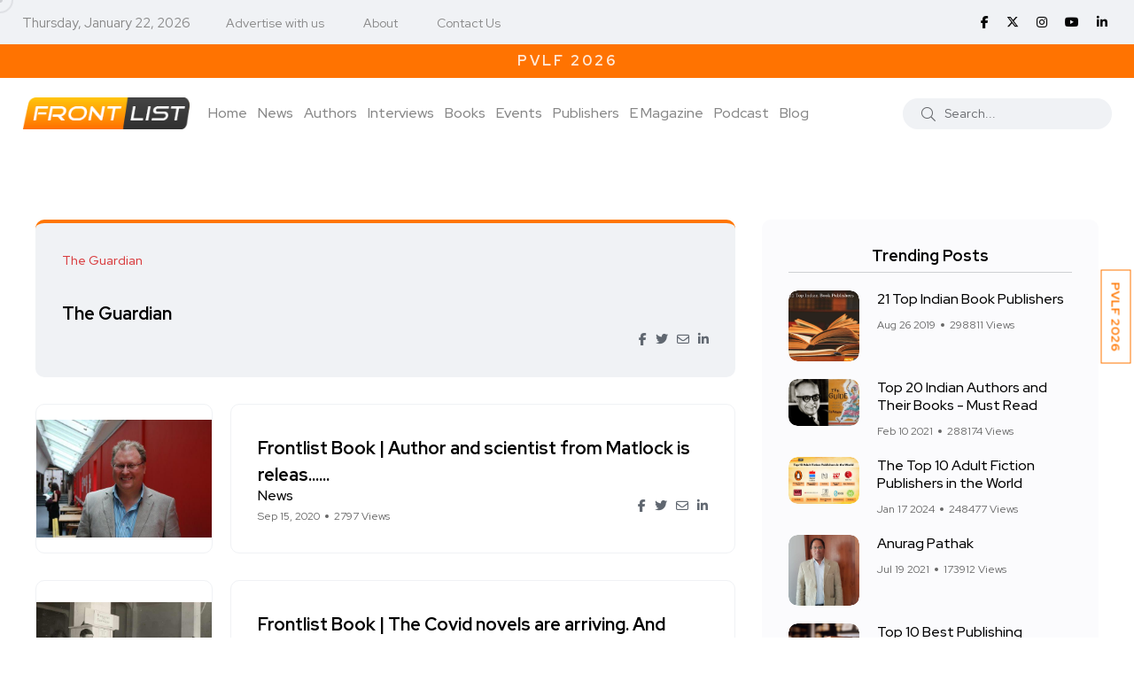

--- FILE ---
content_type: text/html; charset=UTF-8
request_url: https://www.frontlist.in/tags/the-guardian
body_size: 80227
content:
<!doctype html>
<html class="no-js" lang="en">

<head>
    <meta charset="utf-8">
    <meta http-equiv="x-ua-compatible" content="ie=edge">
    <!-- CSRF Token -->
    <meta name="csrf-token" content="QD79VSyQ4UHjgK5Hy7hsFV8mmhUfwWB8lKXX34g1">

    
    <title>The Guardian</title>
    <meta name="description" content="The Guardian">

    <meta name="robots" content="index, follow" />
    <meta name="google-adsense-account" content="ca-pub-3321075189511283">
    <!--<script async src="https://pagead2.googlesyndication.com/pagead/js/adsbygoogle.js?client=ca-pub-0961217031353231"-->
    <!-- crossorigin="anonymous"></script>-->
    <script async src="https://pagead2.googlesyndication.com/pagead/js/adsbygoogle.js?client=ca-pub-3321075189511283"
     crossorigin="anonymous"></script>
    <meta name="viewport" content="width=device-width, initial-scale=1, shrink-to-fit=no">
    <!-- Favicon -->
    <link rel="shortcut icon" type="image/x-icon" href="https://www.frontlist.in/assets/images/favicon-16x16.png">
    
    <!-- Open Graph / Facebook -->
    <meta property="og:type" content="website">
    <meta property="og:url" content="https://www.frontlist.in/tags/the-guardian">
    <meta property="og:title" content="The Guardian">
    <meta property="og:description" content="The Guardian">
    <meta property="og:image" content="https://www.frontlist.in/assets/images/logo/frontlist_logo_new.png">

    <!-- Twitter -->
    <meta property="twitter:card" content="summary_large_image">
    <meta property="twitter:url" content="https://www.frontlist.in/tags/the-guardian">
    <meta property="twitter:title" content="The Guardian">
    <meta property="twitter:description" content="The Guardian">
    <meta property="twitter:image" content="https://www.frontlist.in/assets/images/logo/frontlist_logo_new.png">
    

    <link rel="canonical" href="https://www.frontlist.in/tags/the-guardian" />

    <!-- CSS -->
    <!-- <script src="https://www.frontlist.in/css/custom.css"></script> -->

    <!-- Bootstrap CSS -->
    <link rel="stylesheet" href="https://www.frontlist.in/assets/css/vendor/bootstrap.min.css">
    <link rel="stylesheet" href="https://www.frontlist.in/assets/css/vendor/font-awesome.css">
    <link rel="stylesheet" href="https://www.frontlist.in/assets/css/vendor/slick.css">
    <!--<link rel="stylesheet" href="https://www.frontlist.in/assets/css/vendor/slick-theme.css">-->
    <!--<link rel="stylesheet" href="https://www.frontlist.in/assets/css/vendor/base.css">-->
    <!--<link rel="stylesheet" href="https://www.frontlist.in/assets/css/plugins/plugins.css">-->
    <link rel="stylesheet" href="https://www.frontlist.in/assets/css/style.css?v=14">
    <!-- fontawesome -->
    <link rel="stylesheet" href="https://cdnjs.cloudflare.com/ajax/libs/font-awesome/6.6.0/css/all.min.css" />
    <!-- jQuery JS -->
    <script src="https://www.frontlist.in/assets/js/vendor/jquery.js"></script>

        
    <!-- Google Tag Manager -->
    <script>(function(w,d,s,l,i){w[l]=w[l]||[];w[l].push({'gtm.start':
    new Date().getTime(),event:'gtm.js'});var f=d.getElementsByTagName(s)[0],
    j=d.createElement(s),dl=l!='dataLayer'?'&l='+l:'';j.async=true;j.src=
    'https://www.googletagmanager.com/gtm.js?id='+i+dl;f.parentNode.insertBefore(j,f);
    })(window,document,'script','dataLayer','GTM-KPTK52P');</script>
    <!-- End Google Tag Manager -->
    
    <!-- Article Schema -->
    <script type="application/ld+json">
        {
          "@context": "https://schema.org",
          "@type": "NewsArticle",
          "mainEntityOfPage": {
            "@type": "WebPage",
            "@id": "https://www.frontlist.in/tags/the-guardian"
          },
          "headline": "The Guardian",
          "description": "The Guardian",
          "image": "https://www.frontlist.in/assets/images/logo/frontlist_logo_new.png",  
          "author": {
            "@type": "Organization",
            "name": "Frontlist",
            "url": "https://www.frontlist.in/tags/the-guardian"
          },  
          "publisher": {
            "@type": "Organization",
            "name": "Frontlist",
            "logo": {
              "@type": "ImageObject",
              "url": "https://www.frontlist.in/assets/images/logo/frontlist_logo_new.png"
            }
          },
          "datePublished": "2022-11-06",
          "dateModified": "2022-11-06"
        }
    </script>
    
    <!-- Local Business Schema -->
    <script type="application/ld+json">
        {
          "@context": "https://schema.org",
          "@type": "LocalBusiness",
          "name": "Frontlist",
          "image": "https://www.frontlist.in/assets/images/logo/frontlist_logo_new.png",
          "@id": "https://www.frontlist.in/assets/images/logo/frontlist_logo_new.png",
          "url": "https://www.frontlist.in/",
          "telephone": "9711676777",
          "address": {
            "@type": "PostalAddress",
            "streetAddress": "3rd floor, 4259/3, Ansari Road, Daryaganj New Delhi, Delhi, 110002",
            "addressLocality": "Delhi",
            "postalCode": "110002",
            "addressCountry": "IN"
          },
          "openingHoursSpecification": {
            "@type": "OpeningHoursSpecification",
            "dayOfWeek": [
              "Monday",
              "Tuesday",
              "Wednesday",
              "Thursday",
              "Friday",
              "Saturday"
            ],
            "opens": "10:00",
            "closes": "07:00"
          },
          "sameAs": [
            "https://www.facebook.com/FrontlistIN",
            "https://twitter.com/frontlistin",
            "https://www.instagram.com/frontlistin/",
            "https://www.youtube.com/channel/UCKGVK42EDepqRBO8HDQVjqQ",
            "https://www.linkedin.com/company/frontlistin/"
          ] 
        }
    </script>
    
    <!-- Organization Schema -->
    <script type="application/ld+json">
        {
          "@context": "https://schema.org",
          "@type": "NewsMediaOrganization",
          "name": "Frontlist",
          "url": "https://www.frontlist.in/",
          "logo": "https://www.frontlist.in/assets/images/logo/frontlist_logo_new.png",
          "sameAs": [
            "https://www.facebook.com/FrontlistIN",
            "https://www.instagram.com/frontlistin/",
            "https://www.linkedin.com/company/frontlistin/",
            "https://x.com/frontlistIN",
            "https://www.youtube.com/channel/UCKGVK42EDepqRBO8HDQVjqQ"
          ]
        }
    </script>

    
    <!-- Website Schema -->
    <script type="application/ld+json">
        {
          "@context": "https://schema.org/",
          "@type": "WebSite",
          "name": "Frontlist",
          "url": "https://www.frontlist.in/",
          "potentialAction": {
            "@type": "SearchAction",
            "target": "https://www.frontlist.in/?search={search_term_string}",
            "query-input": "required name=search_term_string"
          }
        }
    </script>
    
    <script async src="https://www.googletagmanager.com/gtag/js?id=G-P0NWD37YEN"></script>
    <script>
      window.dataLayer = window.dataLayer || [];
      function gtag(){dataLayer.push(arguments);}
      gtag('js', new Date());
    
      gtag('config', 'G-P0NWD37YEN');
    </script>

</head>

<body>
    <!-- Google Tag Manager (noscript) -->
    <noscript><iframe src="https://www.googletagmanager.com/ns.html?id=GTM-KPTK52P"
    height="0" width="0" style="display:none;visibility:hidden"></iframe></noscript>
    <!-- End Google Tag Manager (noscript) -->

                <div class="main-wrapper">
        <div class="mouse-cursor cursor-outer"></div>
        <div class="mouse-cursor cursor-inner"></div>
        <!--<div id="pvlf_short" class="pvlf_short">-->
        <!--    <ul>-->
        <!--        <li>-->
                <!-- <img src="https://frontlist.in/storage/uploads/2021/04/NCERT-Books-online.png" alt=""> -->
        <!--        <a href="https://www.frontlist.in/pvlf" target="_blank">PragatiE Vichaar LITERATURE FESTIVAL</a>-->
        <!--        </li>-->
        <!--    </ul>-->
        <!--</div>-->
        <!--<div id="my_switcher" class="my_switcher">-->
        <!--    <ul>-->
        <!--        <li>-->
        <!--            <a href="javascript: void(0);" data-theme="light" class="setColor light">-->
        <!--                <span title="Light Mode">Light</span>-->
        <!--            </a>-->
        <!--        </li>-->
        <!--        <li>-->
        <!--            <a href="javascript: void(0);" data-theme="dark" class="setColor dark">-->
        <!--                <span title="Dark Mode">Dark</span>-->
        <!--            </a>-->
        <!--        </li>-->
        <!--    </ul>-->
        <!--</div>-->
        
        <div id="right-fixed-button" class="right-fixed-button">
            <ul>
                <!--<li>
                        <a href="https://www.frontlist.in/dbf2022/" target="_blank">DBF 2022</a>
                        
                        
                    </li>-->
                <!--<li>-->
                <!--    <a href="https://www.frontlist.in/poetry-festival-2023/" target="_blank">PVPF 2023</a>-->
                <!--</li>-->
                <!--<li>
                    <a href="https://www.frontlist.in/storage/magazine/documents/1767781571_January_MAGAZINE_(7)-compressed.pdf" target="_blank">Download January E-Magazine</a>
                    <a href="https://events.pragatie.com/wbcd-2022/" target="_blank">World Book & Copyright Day</a>
                </li>-->
                <li>
                    <a href="https://www.frontlist.in/pvlf/" target="_blank">PVLF 2026</a>
                </li>
            </ul>
        </div>
        
        
        <!-- Start Header -->
        <header class="header axil-header header-style-4  header-light header-sticky ">
            <div class="header-top">
                <div class="container">
                    <div class="row align-items-center">
                        <div class="col-md-8 col-sm-12">
                            <div class="header-top-bar d-flex flex-wrap align-items-center justify-content-center justify-content-md-start">
                                <ul class="header-top-date liststyle mr--20 d-none d-sm-block">
                                    <li><small style="color: #878787;">Thursday, January 22, 2026</small></li>
                                </ul>
                                <ul class="header-top-nav liststyle d-none d-sm-block">
                                    <li><a href='tel:9711676777'>Advertise with us</a></li>
                                    <li><a href="https://www.frontlist.in/about-us">About</a></li>
                                    <li><a href="https://www.frontlist.in/contact-us">Contact Us</a></li>
                                </ul>
                            </div>
                        </div>
                        <div class="col-md-4 col-sm-12 d-none d-sm-block">
                            <ul class="social-share-transparent md-size justify-content-center justify-content-md-end">
                                                                <li><a href="https://www.facebook.com/FrontlistIN" target="_blank"><i class="fab fa-facebook-f"></i></a></li>
                                <!--<li><a href="https://twitter.com/frontlistin" target="_blank"><i class="fab fa-twitter"></i></a></li>-->
                                <li><a href="https://x.com/frontlistIN" target="_blank"><i class="fa-brands fa-x-twitter"></i></a></li>
                                <li><a href="https://www.instagram.com/frontlistin" target="_blank"><i class="fab fa-instagram"></i></a></li>
                                <li><a href="https://youtube.com/channel/UCKGVK42EDepqRBO8HDQVjqQ" target="_blank"><i class="fab fa-youtube"></i></a></li>
                                <li><a href="https://www.linkedin.com/company/frontlistin" target="_blank"><i class="fab fa-linkedin-in"></i></a></li>
                            </ul>
                        </div>
                    </div>
                </div>
            </div>
                                                <div class="offerStrip">
                <div class="container">
                    <div class="row">
                        <div class="col-sm-12">
                            <div class="text-fadein">
                                <a class="curr-offer" href="https://www.frontlist.in/magazine/63" target="_blank">Download January E-Magazine</a>
                                <a href="https://www.frontlist.in/pvlf/" target="_blank" class="">PVLF 2026</a>
                                <!--<a href="#" class="">Get 10% off on your first purchase | Use Code WELCOME10</a>-->
                                <!--<a href="#" class="">Free Shipping on prepaid orders</a>-->
                            </div>    
                        </div>
                    </div>
                </div>           
            </div> 

            <div class="header-bottom">
                <div class="container">
                    <div class="row justify-content-between align-items-center">
                        <div class="col-xl-9 col-lg-5 col-md-5 col-12">
                            <div class="wrapper d-block d-sm-flex flex-wrap align-items-center justify-content-center justify-content-md-start">
                                <div class="logo">
                                    <a href="https://www.frontlist.in">
                                        <img class="dark-logo" src="https://www.frontlist.in/assets/images/logo/frontlist_logo_new.png" alt="Frontlist logo">
                                        <img class="light-logo" src="https://www.frontlist.in/assets/images/logo/frontlist_logo_new.png" alt="Frontlist logo">
                                    </a>
                                </div>
                                <div class="mainmenu-wrapper d-none d-xl-block">
                                    <nav class="mainmenu-nav">
                                        <!-- Start Mainmanu Nav -->
                                        <ul class="mainmenu">
                                            <li><a class="" href="https://www.frontlist.in">Home</a></li>
                                            <li><a href="https://www.frontlist.in/news" class="">News</a></li>                                            <li><a class="" href="https://www.frontlist.in/authors">Authors</a></li>
                                            <li><a class="" href="https://www.frontlist.in/author-interviews">Interviews</a></li>
                                            <li class="menu-item-has-children"><a class="" href="https://www.frontlist.in/books">Books</a>
                                                <ul class="axil-submenu">
                                                    <li>
                                                        <a class="hover-flip-item-wrapper" href="https://www.frontlist.in/books/reviews">
                                                            <span class="hover-flip-item">
                                                                <span data-text="Reviews">Reviews</span>
                                                            </span>
                                                        </a>
                                                    </li>
                                                    <li>
                                                        <a class="hover-flip-item-wrapper" href="https://www.frontlist.in/authorbooks/book-launch">
                                                            <span class="hover-flip-item">
                                                                <span data-text="Book Launch">Book Launch</span>
                                                            </span>
                                                        </a>
                                                    </li>
                                                    <li>
                                                        <a class="hover-flip-item-wrapper" href="https://www.frontlist.in/books-synopsis">
                                                            <span class="hover-flip-item">
                                                                <span data-text="About the Book">About the Book</span>
                                                            </span>
                                                        </a>
                                                    </li>
                                                </ul>
                                            </li>
                                            <li class="menu-item-has-children"><a href="#" class="">Events</a>
                                                <ul class="axil-submenu">
                                                    <li>
                                                        <a class="hover-flip-item-wrapper" href="https://www.frontlist.in/upcoming-events">
                                                            <span class="hover-flip-item"> 
                                                                <span data-text="Publisher Event">Publisher Event</span>
                                                            </span>
                                                        </a>
                                                    </li>
                                                    <li>
                                                        <a class="hover-flip-item-wrapper" href="https://www.frontlist.in/pvlf2025">
                                                            <span class="hover-flip-item"> 
                                                                <span data-text="PVLF 2025">PVLF 2025</span>
                                                            </span>
                                                        </a>
                                                    </li>
                                                    <li>
                                                        <a class="hover-flip-item-wrapper" href="https://www.frontlist.in/poetry-festival-2024">
                                                            <span class="hover-flip-item"> 
                                                                <span data-text="PVPF 2024">PVPF 2024</span>
                                                            </span>
                                                        </a>
                                                    </li>
                                                    <li>
                                                        <a class="hover-flip-item-wrapper" href="https://www.frontlist.in/pvlf2024">
                                                            <span class="hover-flip-item"> 
                                                                <span data-text="PVLF 2024">PVLF 2024</span>
                                                            </span>
                                                        </a>
                                                    </li>
                                                    <li>
                                                        <a class="hover-flip-item-wrapper" href="https://www.frontlist.in/poetry-festival-2023">
                                                            <span class="hover-flip-item"> 
                                                                <span data-text="PVPF 2023">PVPF 2023</span>
                                                            </span>
                                                        </a>
                                                    </li>
                                                    <li>
                                                        <a class="hover-flip-item-wrapper" href="https://www.frontlist.in/pvlf2023">
                                                            <span class="hover-flip-item"> 
                                                                <span data-text="PVLF 2023">PVLF 2023</span>
                                                            </span>
                                                        </a>
                                                    </li>
                                                    <li>
                                                        <a class="hover-flip-item-wrapper" href="https://www.frontlist.in/dbf">
                                                            <span class="hover-flip-item">
                                                                <span data-text="Delhi Book Fair 2021">Delhi Book Fair 2021</span>
                                                            </span>
                                                        </a>
                                                    </li>
                                                    <!--
                                                    <li>
                                                        <a class="hover-flip-item-wrapper" href="https://www.frontlist.in/pvlf">
                                                            <span class="hover-flip-item">
                                                                <span data-text="PragatiE Vichaar Literature Festival">PragatiE Vichaar Literature Festival</span>
                                                            </span>
                                                        </a>
                                                    </li>
                                                    -->
                                                    <li>
                                                        <a class="hover-flip-item-wrapper" href="https://www.frontlist.in/break-the-bias">
                                                            <span class="hover-flip-item">
                                                                <span data-text="Break The Bias 2022">Break The Bias 2022</span>
                                                            </span>
                                                        </a>
                                                    </li>
                                                    <li>
                                                        <a class="hover-flip-item-wrapper" href="https://www.frontlist.in/poetry-festival-2022">
                                                            <span class="hover-flip-item">
                                                                <span data-text="PVPF 2022">PVPF 2022</span>
                                                            </span>
                                                        </a>
                                                    </li>
                                                    <!--<li>-->
                                                    <!--    <a class="hover-flip-item-wrapper" href="https://events.pragatie.com/momspiration/" target="_blank">-->
                                                    <!--        <span class="hover-flip-item">-->
                                                    <!--            <span data-text="MOMspiration 2022">MOMspiration 2022</span>-->
                                                    <!--        </span>-->
                                                    <!--    </a>-->
                                                    <!--</li>-->
                                                    <li>
                                                        <a class="hover-flip-item-wrapper" href="https://www.frontlist.in/pvlf" target="_blank">
                                                            <span class="hover-flip-item">
                                                                <span data-text="PVLF 2022">PVLF 2022</span>
                                                            </span>
                                                        </a>
                                                    </li>
                                                    
                                                    <li>
                                                        <a class="hover-flip-item-wrapper" href="https://www.frontlist.in/pragatie-vichaar-hindi-diwas2022" target="_blank">
                                                            <span class="hover-flip-item">
                                                                <span data-text="PVHD 2022">PVHD 2022</span>
                                                            </span>
                                                        </a>
                                                    </li>
                                                    
                                                    <li>
                                                        <a class="hover-flip-item-wrapper" href="https://www.frontlist.in/dbf2022" target="_blank">
                                                            <span class="hover-flip-item">
                                                                <span data-text="Delhi Book Fair 2022">Delhi Book Fair 2022</span>
                                                            </span>
                                                        </a>
                                                    </li>
                                                </ul>
                                            </li>
                                            
                                            <li><a class="" href="https://www.frontlist.in/publisher">Publishers</a></li>
                                            

                                            
                                            
                                            
                                            
                                            <li class="menu-item-has-children"><a href="https://www.frontlist.in/e-magazine"  class="">E Magazine</a>
                                                <ul class="axil-submenu">
                                                    <li>
                                                        <a class="hover-flip-item-wrapper" href="https://www.frontlist.in/e-magazine">
                                                            <span class="hover-flip-item">
                                                                <span data-text="Download monthly magazines">Download monthly magazines</span>
                                                            </span>
                                                        </a>
                                                    </li>
                                                </ul>
                                            </li>
                                            
                                            <li><a href="https://www.frontlist.in/all-podcast" class="">Podcast</a></li>

                                            <li><a href="https://www.frontlist.in/blogs" class="">Blog</a></li>

                                        </ul>
                                        <!-- End Mainmanu Nav -->
                                    </nav>
                                </div>
                            </div>
                        </div>

                        <div class="col-xl-3 col-lg-7 col-md-7 col-12">
                            <div class="header-search d-flex flex-wrap align-items-center justify-content-center justify-content-md-end">
                                <form method="GET" action="https://www.frontlist.in" accept-charset="UTF-8" role="form" class="header-search-form">
                                    <div class="axil-search form-group">
                                        <button type="submit" class="search-button"><i class="fal fa-search"></i></button>
                                        <input class="form-control" placeholder="Search..." name="search" type="text">
                                    </div>
                                </form>
                                <!-- <ul class="metabar-block">
                                    <li class="icon"><a href="#"><i class="fas fa-bookmark"></i></a></li>
                                    <li class="icon"><a href="#"><i class="fas fa-bell"></i></a></li>
                                    <li><a href="#"><img src="https://www.frontlist.in/assets/images/others/author.png" alt="Author Images"></a></li>
                                </ul> -->
                                <!-- Start Hamburger Menu  -->
                                <div class="hamburger-menu d-block d-xl-none">
                                    <div class="hamburger-inner">
                                        <div class="icon"><i class="fal fa-bars"></i></div>
                                    </div>
                                </div>
                                <!-- End Hamburger Menu  -->
                            </div>
                        </div>
                    </div>
                </div>
            </div>
        </header>
        <!-- Start Mobile Menu Area  -->
        <div class="popup-mobilemenu-area">
            <div class="inner">
                <div class="mobile-menu-top">
                    <div class="logo">
                        <a href="https://www.frontlist.in">
                            <img class="dark-logo" src="https://www.frontlist.in/assets/images/logo/frontlist_logo_new.png" alt="Logo Images">
                            <img class="light-logo" src="https://www.frontlist.in/assets/images/logo/frontlist_logo_new.png" alt="Logo Images">
                        </a>
                    </div>
                    <div class="mobile-close">
                        <div class="icon">
                            <i class="fal fa-times"></i>
                        </div>
                    </div>
                </div>
                <ul class="mainmenu">
                    <li><a href="https://www.frontlist.in">Home</a></li>
                    <li><a href="https://www.frontlist.in/authors">Authors</a></li>
                    <li><a href="https://www.frontlist.in/interviews">Interviews</a></li>
                    <li class="menu-item-has-children"><a href="#">Books</a>
                        <ul class="axil-submenu">
                            <li><a href="https://www.frontlist.in/books">Books</a></li>
                            <li><a href="https://www.frontlist.in/books/reviews">Reviews</a></li>
                            <li><a href="https://www.frontlist.in/authorbooks/book-launch">Book Launch</a></li>
                            <li><a href="https://www.frontlist.in/books-synopsis">About the Book</a></li>
                        </ul>
                    </li>
                    <li class="menu-item-has-children"><a href="#">Events</a>
                        <ul class="axil-submenu">
                            <li><a href="https://www.frontlist.in/events">Events</a></li>
                            <li><a href="https://www.frontlist.in/upcoming-events">Other events</a></li>
                            <li><a href="https://www.frontlist.in/poetry-festival-2023">PVPF 2023</a></li>
                            <li><a href="https://www.frontlist.in/dbf">Delhi Book Fair 2021</a></li>
                            <!--<li><a href="https://www.frontlist.in/pvlf">PragatiE Vichaar Literature Festival</a></li>-->
                            <li><a href="https://www.frontlist.in/break-the-bias">Break The Bias</a></li>
                            <li><a href="https://www.frontlist.in/poetry-festival-2022">PVPF 2022</a></li>
                            <!--<li><a href="https://events.pragatie.com/momspiration/" target="_blank">MOMspiration</a></li>-->
                            <li><a href="https://www.frontlist.in/pvlf" target="_blank">PVLF 2022</a></li>
                            <li><a href="https://www.frontlist.in/pragatie-vichaar-hindi-diwas2022" target="_blank">PVHD</a></li>
                        </ul>
                    </li>
                    
                    

                    <li><a href="https://www.frontlist.in/news">News</a></li>

                    
                    
                    <li class="menu-item-has-children"><a href="#">Gallery</a>
                        <ul class="axil-submenu">
                            <li><a href="https://www.frontlist.in/albums">Album</a></li>
                            <!-- <li><a href="https://www.frontlist.in/videogallery">Videos</a></li> -->
                        </ul>
                    </li>
                    
                    
                    
                    
                    
                    <li class="menu-item-has-children"><a href="#">E Magazine</a>
                        <ul class="axil-submenu">
                            <li><a href="https://www.frontlist.in/e-magazine">E Magazine</a></li>
                            <li><a href="https://www.frontlist.in/e-magazine">Download monthly magazines</a></li>
                        </ul>
                    </li>
                    <li><a href="https://www.frontlist.in/blogs">Blog</a></li>
                </ul>
            </div>
        </div>
        <!-- End Mobile Menu Area  -->
        
        <!-- top blinker -->
<script src="https://ajax.googleapis.com/ajax/libs/jquery/3.5.1/jquery.min.js"></script>
<script>
 function offerStrip(){
        if($('.curr-offer').hasClass('curr-offer')){
            var currOffer = $('.curr-offer');
            if(currOffer.next().length > 0){
                currOffer.next().addClass('curr-offer');
                currOffer.removeClass('curr-offer');
            }
            else{
                currOffer.removeClass('curr-offer');
                $('.offerStrip a:first').addClass('curr-offer');
            }
        }
    }
    setInterval(function(){ offerStrip(); }, 4000);
</script>
        <!-- Start Header -->

            <div class="container">
        <div class="row">

            <div class="col-md-12">
                <!-- Start Post List Wrapper  -->
                <div class="axil-post-list-area axil-section-gap bg-color-white">
                <div class="container">
                    <div class="row">
                        <div class="col-lg-8 col-xl-8">
                            <!-- Start Post List  -->
                            <div class="content-block post-list-view sticky mt--30">
                                <div class="post-content">
                                    <div class="post-cat">
                                        <div class="post-cat-list">
                                            <a class="hover-flip-item-wrapper" href="#">
                                                <span class="hover-flip-item">
                                                    <span data-text="The Guardian">The Guardian</span>
                                                </span>
                                            </a>
                                        </div>
                                    </div>
                                    <h1 class="title"><a href="#">The Guardian</a></h1>
                                    <div class="post-meta-wrapper">
                                        <div class="post-meta">
                                            <div class="content">
                                                <!-- <h6 class="post-author-name">
                                                    <a class="hover-flip-item-wrapper" href="#">
                                                        <span class="hover-flip-item">
                                                            <span data-text="Frontlist">Frontlist</span>
                                                        </span>
                                                    </a>
                                                </h6> -->
                                                <!--<ul class="post-meta-list">-->
                                                <!--    <li>Nov 01, 2021</li>-->
                                                <!--</ul>-->
                                            </div>
                                        </div>
                                        <ul class="social-share-transparent justify-content-end">
	    <li>
    	<a  href="https://www.facebook.com/sharer/sharer.php?u=https://www.frontlist.in/tags/the-guardian&t=The Guardian" onclick="javascript:window.open(this.href, '', 'menubar=no,toolbar=no,resizable=yes,scrollbars=yes,height=300,width=600');return false;" target="_blank" title="Share on Facebook"><i class="fab fa-facebook-f"></i></a>
    </li>
                    <li>
    	<a href="https://twitter.com/share?url=https://www.frontlist.in/tags/the-guardian&text=The Guardian" onclick="javascript:window.open(this.href, '', 'menubar=no,toolbar=no,resizable=yes,scrollbars=yes,height=300,width=600');return false;" target="_blank" title="Share on Twitter"><i class="fab fa-twitter"></i></a>
    </li>
            <li>
    	<a href="mailto:?subject=The Guardian&body=https://www.frontlist.in/tags/the-guardian" onClick="javascript:window.open(this.href, '', 'menubar=no,toolbar=no,resizable=yes,scrollbars=yes,height=300,width=600');return false;" target="_blank" title="Share on Mail"><i class="far fa-envelope"></i></a>
    </li>
            <li>
    	<a href="https://www.linkedin.com/shareArticle?mini=true&url=https://www.frontlist.in/tags/the-guardian&t=The Guardian" onclick="javascript:window.open(this.href, '', 'menubar=no,toolbar=no,resizable=yes,scrollbars=yes,height=300,width=600');return false;" target="_blank" title="Share on Linkedin"><i class="fab fa-linkedin-in"></i></a>
    </li>
        </ul>                                    </div>
                                </div>
                            </div>

                                <!-- Start Post List  -->
        <div class="content-block post-list-view mt--30">
            <div class="post-thumbnail">
                <a href="https://www.frontlist.in/frontlist-book-author-and-scientist-from-matlock-is-releasing-a-new-book">
                    <img src="https://www.frontlist.in/storage/uploads/2020/09/b25lY21zOmIwZjBkNWM1LTg3N2UtNGZmYi1hY2Y3LTk4MGI1MGQzNmFhMTo4MmE3MDk3YS1mMjcwLTQyODMtYjEzOS0xYjMwODlmYTkzNmU.jpg" alt="Frontlist Book | Author and scientist from Matlock is releasing a new book">
                </a>
            </div>
            <div class="post-content">
                <!-- <div class="post-cat">
                    <div class="post-cat-list">
                        <a class="hover-flip-item-wrapper" href="https://www.frontlist.in/frontlist-book-author-and-scientist-from-matlock-is-releasing-a-new-book">
                            <span class="hover-flip-item">
                                <span data-text="Frontlist Book | Author and scientist from Matlock is releasing a new book">Frontlist Book | Author and scientist from Matlock is releasing a new book</span>
                            </span>
                        </a>
                    </div>
                </div> -->
                <h4 class="title"><a href="https://www.frontlist.in/frontlist-book-author-and-scientist-from-matlock-is-releasing-a-new-book">Frontlist Book | Author and scientist from Matlock is releas......</a></h4>
                <div class="post-meta-wrapper">
                    <div class="post-meta">
                        <div class="content">
                            <h6 class="post-author-name">
                                <a class="hover-flip-item-wrapper" href="https://www.frontlist.in/news">
                                    <span class="hover-flip-item">
                                        <span data-text="News">News</span>
                                    </span>
                                </a>
                            </h6>
                            <ul class="post-meta-list">
                                <li>Sep 15, 2020</li>
                                <li>2797 Views</li>
                            </ul>
                        </div>
                    </div>
                    <ul class="social-share-transparent justify-content-end">
	    <li>
    	<a  href="https://www.facebook.com/sharer/sharer.php?u=https://www.frontlist.in/frontlist-book-author-and-scientist-from-matlock-is-releasing-a-new-book&t=Frontlist Book | Author and scientist from Matlock is releasing a new book" onclick="javascript:window.open(this.href, '', 'menubar=no,toolbar=no,resizable=yes,scrollbars=yes,height=300,width=600');return false;" target="_blank" title="Share on Facebook"><i class="fab fa-facebook-f"></i></a>
    </li>
                    <li>
    	<a href="https://twitter.com/share?url=https://www.frontlist.in/frontlist-book-author-and-scientist-from-matlock-is-releasing-a-new-book&text=Frontlist Book | Author and scientist from Matlock is releasing a new book" onclick="javascript:window.open(this.href, '', 'menubar=no,toolbar=no,resizable=yes,scrollbars=yes,height=300,width=600');return false;" target="_blank" title="Share on Twitter"><i class="fab fa-twitter"></i></a>
    </li>
            <li>
    	<a href="mailto:?subject=Frontlist Book | Author and scientist from Matlock is releasing a new book&body=https://www.frontlist.in/frontlist-book-author-and-scientist-from-matlock-is-releasing-a-new-book" onClick="javascript:window.open(this.href, '', 'menubar=no,toolbar=no,resizable=yes,scrollbars=yes,height=300,width=600');return false;" target="_blank" title="Share on Mail"><i class="far fa-envelope"></i></a>
    </li>
            <li>
    	<a href="https://www.linkedin.com/shareArticle?mini=true&url=https://www.frontlist.in/frontlist-book-author-and-scientist-from-matlock-is-releasing-a-new-book&t=Frontlist Book | Author and scientist from Matlock is releasing a new book" onclick="javascript:window.open(this.href, '', 'menubar=no,toolbar=no,resizable=yes,scrollbars=yes,height=300,width=600');return false;" target="_blank" title="Share on Linkedin"><i class="fab fa-linkedin-in"></i></a>
    </li>
        </ul>                </div>
            </div>
        </div>
        <!-- End Post List  -->
    
    
            <!-- Start Post List  -->
        <div class="content-block post-list-view mt--30">
            <div class="post-thumbnail">
                <a href="https://www.frontlist.in/frontlist-book-the-covid-novels-are-arriving-and-theyll-be-a-warning-to-future-generations">
                    <img src="https://www.frontlist.in/storage/uploads/2020/08/3904.jpg" alt="Frontlist Book | The Covid novels are arriving. And they&#039;ll be a warning to future generations">
                </a>
            </div>
            <div class="post-content">
                <!-- <div class="post-cat">
                    <div class="post-cat-list">
                        <a class="hover-flip-item-wrapper" href="https://www.frontlist.in/frontlist-book-the-covid-novels-are-arriving-and-theyll-be-a-warning-to-future-generations">
                            <span class="hover-flip-item">
                                <span data-text="Frontlist Book | The Covid novels are arriving. And they&#039;ll be a warning to future generations">Frontlist Book | The Covid novels are arriving. And they&#039;ll be a warning to future generations</span>
                            </span>
                        </a>
                    </div>
                </div> -->
                <h4 class="title"><a href="https://www.frontlist.in/frontlist-book-the-covid-novels-are-arriving-and-theyll-be-a-warning-to-future-generations">Frontlist Book | The Covid novels are arriving. And they&#039;ll......</a></h4>
                <div class="post-meta-wrapper">
                    <div class="post-meta">
                        <div class="content">
                            <h6 class="post-author-name">
                                <a class="hover-flip-item-wrapper" href="https://www.frontlist.in/articles">
                                    <span class="hover-flip-item">
                                        <span data-text="Articles">Articles</span>
                                    </span>
                                </a>
                            </h6>
                            <ul class="post-meta-list">
                                <li>Aug 10, 2020</li>
                                <li>2567 Views</li>
                            </ul>
                        </div>
                    </div>
                    <ul class="social-share-transparent justify-content-end">
	    <li>
    	<a  href="https://www.facebook.com/sharer/sharer.php?u=https://www.frontlist.in/frontlist-book-the-covid-novels-are-arriving-and-theyll-be-a-warning-to-future-generations&t=Frontlist Book | The Covid novels are arriving. And they&#039;ll be a warning to future generations" onclick="javascript:window.open(this.href, '', 'menubar=no,toolbar=no,resizable=yes,scrollbars=yes,height=300,width=600');return false;" target="_blank" title="Share on Facebook"><i class="fab fa-facebook-f"></i></a>
    </li>
                    <li>
    	<a href="https://twitter.com/share?url=https://www.frontlist.in/frontlist-book-the-covid-novels-are-arriving-and-theyll-be-a-warning-to-future-generations&text=Frontlist Book | The Covid novels are arriving. And they&#039;ll be a warning to future generations" onclick="javascript:window.open(this.href, '', 'menubar=no,toolbar=no,resizable=yes,scrollbars=yes,height=300,width=600');return false;" target="_blank" title="Share on Twitter"><i class="fab fa-twitter"></i></a>
    </li>
            <li>
    	<a href="mailto:?subject=Frontlist Book | The Covid novels are arriving. And they&#039;ll be a warning to future generations&body=https://www.frontlist.in/frontlist-book-the-covid-novels-are-arriving-and-theyll-be-a-warning-to-future-generations" onClick="javascript:window.open(this.href, '', 'menubar=no,toolbar=no,resizable=yes,scrollbars=yes,height=300,width=600');return false;" target="_blank" title="Share on Mail"><i class="far fa-envelope"></i></a>
    </li>
            <li>
    	<a href="https://www.linkedin.com/shareArticle?mini=true&url=https://www.frontlist.in/frontlist-book-the-covid-novels-are-arriving-and-theyll-be-a-warning-to-future-generations&t=Frontlist Book | The Covid novels are arriving. And they&#039;ll be a warning to future generations" onclick="javascript:window.open(this.href, '', 'menubar=no,toolbar=no,resizable=yes,scrollbars=yes,height=300,width=600');return false;" target="_blank" title="Share on Linkedin"><i class="fab fa-linkedin-in"></i></a>
    </li>
        </ul>                </div>
            </div>
        </div>
        <!-- End Post List  -->
    
    
            <!-- Start Post List  -->
        <div class="content-block post-list-view mt--30">
            <div class="post-thumbnail">
                <a href="https://www.frontlist.in/biography-of-the-late-goa-cm-manohar-parrikar-will-be-out-in-april-2020">
                    <img src="https://www.frontlist.in/storage/uploads/2020/03/PM-Narendra-Modi-Manohar-Parrikar.jpg" alt="Biography of the late Goa CM Manohar Parrikar will be out in April 2020">
                </a>
            </div>
            <div class="post-content">
                <!-- <div class="post-cat">
                    <div class="post-cat-list">
                        <a class="hover-flip-item-wrapper" href="https://www.frontlist.in/biography-of-the-late-goa-cm-manohar-parrikar-will-be-out-in-april-2020">
                            <span class="hover-flip-item">
                                <span data-text="Biography of the late Goa CM Manohar Parrikar will be out in April 2020">Biography of the late Goa CM Manohar Parrikar will be out in April 2020</span>
                            </span>
                        </a>
                    </div>
                </div> -->
                <h4 class="title"><a href="https://www.frontlist.in/biography-of-the-late-goa-cm-manohar-parrikar-will-be-out-in-april-2020">Biography of the late Goa CM Manohar Parrikar will be out in......</a></h4>
                <div class="post-meta-wrapper">
                    <div class="post-meta">
                        <div class="content">
                            <h6 class="post-author-name">
                                <a class="hover-flip-item-wrapper" href="https://www.frontlist.in/news">
                                    <span class="hover-flip-item">
                                        <span data-text="News">News</span>
                                    </span>
                                </a>
                            </h6>
                            <ul class="post-meta-list">
                                <li>Mar 19, 2020</li>
                                <li>3838 Views</li>
                            </ul>
                        </div>
                    </div>
                    <ul class="social-share-transparent justify-content-end">
	    <li>
    	<a  href="https://www.facebook.com/sharer/sharer.php?u=https://www.frontlist.in/biography-of-the-late-goa-cm-manohar-parrikar-will-be-out-in-april-2020&t=Biography of the late Goa CM Manohar Parrikar will be out in April 2020" onclick="javascript:window.open(this.href, '', 'menubar=no,toolbar=no,resizable=yes,scrollbars=yes,height=300,width=600');return false;" target="_blank" title="Share on Facebook"><i class="fab fa-facebook-f"></i></a>
    </li>
                    <li>
    	<a href="https://twitter.com/share?url=https://www.frontlist.in/biography-of-the-late-goa-cm-manohar-parrikar-will-be-out-in-april-2020&text=Biography of the late Goa CM Manohar Parrikar will be out in April 2020" onclick="javascript:window.open(this.href, '', 'menubar=no,toolbar=no,resizable=yes,scrollbars=yes,height=300,width=600');return false;" target="_blank" title="Share on Twitter"><i class="fab fa-twitter"></i></a>
    </li>
            <li>
    	<a href="mailto:?subject=Biography of the late Goa CM Manohar Parrikar will be out in April 2020&body=https://www.frontlist.in/biography-of-the-late-goa-cm-manohar-parrikar-will-be-out-in-april-2020" onClick="javascript:window.open(this.href, '', 'menubar=no,toolbar=no,resizable=yes,scrollbars=yes,height=300,width=600');return false;" target="_blank" title="Share on Mail"><i class="far fa-envelope"></i></a>
    </li>
            <li>
    	<a href="https://www.linkedin.com/shareArticle?mini=true&url=https://www.frontlist.in/biography-of-the-late-goa-cm-manohar-parrikar-will-be-out-in-april-2020&t=Biography of the late Goa CM Manohar Parrikar will be out in April 2020" onclick="javascript:window.open(this.href, '', 'menubar=no,toolbar=no,resizable=yes,scrollbars=yes,height=300,width=600');return false;" target="_blank" title="Share on Linkedin"><i class="fab fa-linkedin-in"></i></a>
    </li>
        </ul>                </div>
            </div>
        </div>
        <!-- End Post List  -->
    

<div class="float-r"></div>
                                                                                
                            </div>
                            <div class="col-lg-4 col-xl-4 mt_md--40 mt_sm--40">
                                <!-- Start Sidebar Area  -->
                                <div class="sidebar-inner">


                                    <!-- Start Single Widget  -->
                                        <div class="axil-single-widget widget widget_postlist mb--30">
    <h5 class="widget-title">Trending Posts</h5>
    <!-- Start Post List  -->
    <div class="post-medium-block">
                        <div class="content-block post-medium mb--20">
            <div class="post-thumbnail">
                <a href="https://www.frontlist.in/21-top-indian-book-publishers">
                    <img src="https://www.frontlist.in/storage/post/1639380187_21 Top Indian Book Publishers.jpg" alt="Book">
                </a>
            </div>
            <div class="post-content">
                <h6 class="title"><a href="https://www.frontlist.in/21-top-indian-book-publishers">21 Top Indian Book Publishers</a></h6>
                <div class="post-meta">
                    <ul class="post-meta-list">
                        <li>Aug 26 2019</li>
                        <li>298811 Views</li>
                    </ul>
                </div>
            </div>
        </div>            
                        <div class="content-block post-medium mb--20">
            <div class="post-thumbnail">
                <a href="https://www.frontlist.in/top-20-indian-authors-and-their-books">
                    <img src="https://www.frontlist.in/storage/uploads/2021/02/The-Guide-by-RK-Narayan.jpg" alt="Top 20 Indian Authors and Their Books - Must Read | Frontlist">
                </a>
            </div>
            <div class="post-content">
                <h6 class="title"><a href="https://www.frontlist.in/top-20-indian-authors-and-their-books">Top 20 Indian Authors and Their Books - Must Read</a></h6>
                <div class="post-meta">
                    <ul class="post-meta-list">
                        <li>Feb 10 2021</li>
                        <li>288174 Views</li>
                    </ul>
                </div>
            </div>
        </div>            
                        <div class="content-block post-medium mb--20">
            <div class="post-thumbnail">
                <a href="https://www.frontlist.in/the-top-10-adult-fiction-publishers-in-the-world">
                    <img src="https://www.frontlist.in/storage/post/1705496766_There_are_Several_Languages_that_have_Enriched_Tamil_Culture,_Music,_and_Literature__Frontlist_(1).jpg" alt="The Top 10 Adult Fiction Publishers in the World | Frontlist">
                </a>
            </div>
            <div class="post-content">
                <h6 class="title"><a href="https://www.frontlist.in/the-top-10-adult-fiction-publishers-in-the-world">The Top 10 Adult Fiction Publishers in the World</a></h6>
                <div class="post-meta">
                    <ul class="post-meta-list">
                        <li>Jan 17 2024</li>
                        <li>248477 Views</li>
                    </ul>
                </div>
            </div>
        </div>            
                        <div class="content-block post-medium mb--20">
            <div class="post-thumbnail">
                <a href="https://www.frontlist.in/authors/anurag-pathak">
                    <img src="https://www.frontlist.in/storage/uploads/2021/07/X7dVybM5.jpg" alt="Anurag Pathak">
                </a>
            </div>
            <div class="post-content">
                <h6 class="title"><a href="https://www.frontlist.in/authors/anurag-pathak">Anurag Pathak</a></h6>
                <div class="post-meta">
                    <ul class="post-meta-list">
                        <li>Jul 19 2021</li>
                        <li>173912 Views</li>
                    </ul>
                </div>
            </div>
        </div>            
                        <div class="content-block post-medium mb--20">
            <div class="post-thumbnail">
                <a href="https://www.frontlist.in/top-10-best-publishing-houses-in-india">
                    <img src="https://www.frontlist.in/storage/uploads/2019/08/IF-AD605_BOOKS__P_20180706170753.jpg" alt="Top 10 Best Publishing Houses in India | Frontlist">
                </a>
            </div>
            <div class="post-content">
                <h6 class="title"><a href="https://www.frontlist.in/top-10-best-publishing-houses-in-india">Top 10 Best Publishing Houses in India</a></h6>
                <div class="post-meta">
                    <ul class="post-meta-list">
                        <li>Aug 26 2019</li>
                        <li>173842 Views</li>
                    </ul>
                </div>
            </div>
        </div>            
                        <div class="content-block post-medium mb--20">
            <div class="post-thumbnail">
                <a href="https://www.frontlist.in/pvlf-2023-red-fm-radio-partner">
                    <img src="https://www.frontlist.in/storage/post/1665555503_305024876_10158505942936498_4549147069003916425_n.jpg" alt="Red fm">
                </a>
            </div>
            <div class="post-content">
                <h6 class="title"><a href="https://www.frontlist.in/pvlf-2023-red-fm-radio-partner">PVLF 2023 | Red FM | Radio Partner</a></h6>
                <div class="post-meta">
                    <ul class="post-meta-list">
                        <li>Sep 02 2022</li>
                        <li>149493 Views</li>
                    </ul>
                </div>
            </div>
        </div>            
                        <div class="content-block post-medium mb--20">
            <div class="post-thumbnail">
                <a href="https://www.frontlist.in/authors/khushwant-singh-biography-awards-books-achievements">
                    <img src="https://www.frontlist.in/storage/uploads/2019/08/khushwant_singh1-621x414.jpg" alt="Khushwant Singh: Biography, Awards, Books &amp; Achievements">
                </a>
            </div>
            <div class="post-content">
                <h6 class="title"><a href="https://www.frontlist.in/authors/khushwant-singh-biography-awards-books-achievements">Khushwant Singh: Biography, Awards, Books &amp; Achievements</a></h6>
                <div class="post-meta">
                    <ul class="post-meta-list">
                        <li>Aug 23 2019</li>
                        <li>140482 Views</li>
                    </ul>
                </div>
            </div>
        </div>            
                        <div class="content-block post-medium mb--20">
            <div class="post-thumbnail">
                <a href="https://www.frontlist.in/pvlf-2023-nielsen-bookdata-knowledge-partner">
                    <img src="https://www.frontlist.in/storage/post/1665568404_nielsen.jpg" alt="Nielsen BookData">
                </a>
            </div>
            <div class="post-content">
                <h6 class="title"><a href="https://www.frontlist.in/pvlf-2023-nielsen-bookdata-knowledge-partner">PVLF 2023 | Nielsen BookData | Knowledge Partner</a></h6>
                <div class="post-meta">
                    <ul class="post-meta-list">
                        <li>Jun 11 2022</li>
                        <li>129600 Views</li>
                    </ul>
                </div>
            </div>
        </div>            
                        <div class="content-block post-medium mb--20">
            <div class="post-thumbnail">
                <a href="https://www.frontlist.in/pragatie-vichaar-literature-festival-2022">
                    <img src="https://www.frontlist.in/storage/post/1644840649_1638338505_imgpsh_fullsize_anim - 2021-12-01T111124.874.jpg" alt="PVLF 2022">
                </a>
            </div>
            <div class="post-content">
                <h6 class="title"><a href="https://www.frontlist.in/pragatie-vichaar-literature-festival-2022">PragatiE Vichaar Literature Festival 2022</a></h6>
                <div class="post-meta">
                    <ul class="post-meta-list">
                        <li>Nov 30 2021</li>
                        <li>115073 Views</li>
                    </ul>
                </div>
            </div>
        </div>            
                        <div class="content-block post-medium mb--20">
            <div class="post-thumbnail">
                <a href="https://www.frontlist.in/voting-starts-for-pvlf-readers-choice-book-awards-2022">
                    <img src="https://www.frontlist.in/storage/post/1644840251_1639729161_pvlf (1).jpg" alt="PVLF Excellence Awards">
                </a>
            </div>
            <div class="post-content">
                <h6 class="title"><a href="https://www.frontlist.in/voting-starts-for-pvlf-readers-choice-book-awards-2022">Voting starts for PVLF Reader’s Choice Book Awards 2022</a></h6>
                <div class="post-meta">
                    <ul class="post-meta-list">
                        <li>Dec 17 2021</li>
                        <li>108693 Views</li>
                    </ul>
                </div>
            </div>
        </div>            
        
    </div>
    <!-- End Post List  -->

</div>                                    <!-- End Single Widget  -->

                                    <!-- Add -->
                                        <div class="axil-single-widget widget widget_ads mb--30">
    <!-- Start Post List  -->
    <div class="thumbnail">
        <a href="https://www.frontlist.in/magazine/63" target="_blank">
            <img src="https://www.frontlist.in/storage/magazine/images/1767615204_Frontlist_Magazine_November_Edition.jpg" alt="Frontlist Magazine: January Edition 2026">
        </a>
    </div>
    <!-- End Post List  -->
</div>
                                    <!-- Add -->
                                    <!-- Start recent Widget  -->
                                        <div class="axil-single-widget widget widget_postlist mb--30">
    <h5 class="widget-title">Recent Post</h5>
    <!-- Start Post List  -->
    <div class="post-medium-block">
                        <!-- Start Single Post  -->
        <div class="content-block post-medium mb--20">
            <div class="post-thumbnail">
                <a href="https://www.frontlist.in/pvlf-2026-showcased-by-ians">
                    <img src="https://www.frontlist.in/storage/post/1768899534_Author_Interview_(5).jpg" alt="PVLF 2026 Showcased by IANS">
                </a>
            </div>
            <div class="post-content">
                <h6 class="title"><a href="https://www.frontlist.in/pvlf-2026-showcased-by-ians">PVLF 2026 Showcased by IANS</a></h6>
                <div class="post-meta">
                    <ul class="post-meta-list">
                        <li>Jan 20 2026</li>
                        <li>89744 Views</li>
                    </ul>
                </div>
            </div>
        </div>
        <!-- End Single Post  -->
                        <!-- Start Single Post  -->
        <div class="content-block post-medium mb--20">
            <div class="post-thumbnail">
                <a href="https://www.frontlist.in/indrani-mukerjea-enterprise-at-pvlf-2026">
                    <img src="https://www.frontlist.in/storage/post/1768885571_Frontlist_CMS_(10).jpg" alt="Indrani Mukerjea Enterprise at PVLF 2026">
                </a>
            </div>
            <div class="post-content">
                <h6 class="title"><a href="https://www.frontlist.in/indrani-mukerjea-enterprise-at-pvlf-2026">Indrani Mukerjea Enterprise at PVLF 2026</a></h6>
                <div class="post-meta">
                    <ul class="post-meta-list">
                        <li>Jan 20 2026</li>
                        <li>89761 Views</li>
                    </ul>
                </div>
            </div>
        </div>
        <!-- End Single Post  -->
                        <!-- Start Single Post  -->
        <div class="content-block post-medium mb--20">
            <div class="post-thumbnail">
                <a href="https://www.frontlist.in/pvlf-2026-featured-in-punjab-kesari">
                    <img src="https://www.frontlist.in/storage/post/1768891161_Author_Interview_(4).jpg" alt="PVLF 2026 Featured in Punjab Kesari">
                </a>
            </div>
            <div class="post-content">
                <h6 class="title"><a href="https://www.frontlist.in/pvlf-2026-featured-in-punjab-kesari">PVLF 2026 Featured in Punjab Kesari</a></h6>
                <div class="post-meta">
                    <ul class="post-meta-list">
                        <li>Jan 20 2026</li>
                        <li>78723 Views</li>
                    </ul>
                </div>
            </div>
        </div>
        <!-- End Single Post  -->
                        <!-- Start Single Post  -->
        <div class="content-block post-medium mb--20">
            <div class="post-thumbnail">
                <a href="https://www.frontlist.in/featured-in-the-wire-pvlf-2026-showcases-literature-led-performance">
                    <img src="https://www.frontlist.in/storage/post/1768911737_Author_Interview_(6).jpg" alt="Featured in The Wire | PVLF 2026 Showcases Literature-Led Performance">
                </a>
            </div>
            <div class="post-content">
                <h6 class="title"><a href="https://www.frontlist.in/featured-in-the-wire-pvlf-2026-showcases-literature-led-performance">Featured in The Wire | PVLF 2026 Showcases Literature-Led Performance</a></h6>
                <div class="post-meta">
                    <ul class="post-meta-list">
                        <li>Jan 19 2026</li>
                        <li>75955 Views</li>
                    </ul>
                </div>
            </div>
        </div>
        <!-- End Single Post  -->
                        <!-- Start Single Post  -->
        <div class="content-block post-medium mb--20">
            <div class="post-thumbnail">
                <a href="https://www.frontlist.in/indrani-mukerjea-enterprise-takes-chitrangada-and-nayika-bhoomika-to-the-national-stage-at-pvlf-in-new-delhi">
                    <img src="https://www.frontlist.in/storage/post/1768910201_Frontlist_CMS_(10).jpg" alt="Featured in The Tribune | Indrani Mukerjea Enterprise Brings Chitrangada and Nayika Bhoomika to the National Stage at PVLF">
                </a>
            </div>
            <div class="post-content">
                <h6 class="title"><a href="https://www.frontlist.in/indrani-mukerjea-enterprise-takes-chitrangada-and-nayika-bhoomika-to-the-national-stage-at-pvlf-in-new-delhi">Featured in The Tribune | Indrani Mukerjea Enterprise Brings Chitrangada and Nayika Bhoomika to the....</a></h6>
                <div class="post-meta">
                    <ul class="post-meta-list">
                        <li>Jan 19 2026</li>
                        <li>79033 Views</li>
                    </ul>
                </div>
            </div>
        </div>
        <!-- End Single Post  -->
            </div>
    <!-- End Post List  -->
</div>                                    <!-- End recent Widget  -->

                                        <div class="axil-single-widget widget widget_newsletter mb--30">
    <!-- Start Post List  -->
    <div class="newsletter-inner text-center">
        <h4 class="title mb--15">Never Miss A Post!</h4>
        <p class="b2 mb--30">Sign up for free and be the first to <br /> get notified about updates.</p>
            <form action="https://www.frontlist.in/subscribe" class="subscribe_form" method="POST">
                <input type="hidden" name="_token" value="QD79VSyQ4UHjgK5Hy7hsFV8mmhUfwWB8lKXX34g1">                <div class="form-group">
                    <input type="text" name="subscribe_email" class="subscribe_email" placeholder="Enter Your Email ">
                    <small class="text-danger errors subscribe_email_error"> </small>
                </div>
                <div class="form-submit">
                    <button type="submit" class="cerchio axil-button button-rounded">
                        <span class="spinner-border spinner-border-sm btn-loader" style="display:none" role="status" aria-hidden="true"></span>
                        <span>Subscribe</span>
                    </button>
                </div>
                
            </form>
    </div>
    <!-- End Post List  -->
    <br>
    <div class="alert alert-success print-success-msg" style="display:none">
    </div>
    <div class="alert alert-danger print-error-msg" style="display:none">
    </div>
</div>

<script>
    $(document).on('submit', '.subscribe_form', function(event){
        event.preventDefault();

        if(!$('.subscribe_email').val()) {
            $('.subscribe_form input').css({'border-color': 'red', 'color':'red'});
            return false;
        } else {
            filter = /^([a-zA-Z0-9_\.\-])+\@(([a-zA-Z0-9\-])+\.)+([a-zA-Z0-9]{2,4})+$/;
            if(!filter.test($('.subscribe_email').val())) {
                $('.subscribe_form input').css({'border-color': 'red', 'color':'red'});
                $('.subscribe_email_error').text('Please enter valid email');
                return false;
            }
        }

        $.ajaxSetup({
            headers: {
                'X-CSRF-TOKEN': $('meta[name="csrf-token"]').attr('content')
            }
        });

        $.ajax({
            url: "https://www.frontlist.in/subscribe",
            type: "POST",
            data: {subscribe_email:$('.subscribe_email').val()},
            beforeSend: function() {
                $('.btn-loader').show();
                $('.subscribe_form button').attr('disabled', true);
            },
            success: function(data) {

                if($.isEmptyObject(data.error)) {
                    $(".print-success-msg").html('').html('<p>'+data.success+'</p>');
                    $(".print-success-msg").css('display','block');
                    $('.subscribe_form button').attr('disabled', false);

                    // Clear the form.
                    $('.subscribe_form input,#contact-form textarea').val('');
                } else {
                    $(".print-error-msg").html('').html('<p>'+data.error+'</p>');
                    $(".print-error-msg").css('display','block');

                    $('.subscribe_form button').attr('disabled', false);
                }
            },
            complete: function() {
                $('.btn-loader').hide();
            },
        });
    });
</script>
                                </div>
                                <!-- End Sidebar Area  -->



                            </div>
                        </div>
                    </div>
                </div>
                <!-- End Post List Wrapper  -->



            </div>

        </dev>
    </dev>


        <!-- Start Footer Area  -->
<div class="axil-footer-area axil-footer-style-1 bg-color-white">
            <!-- Start Footer Top Area  -->
            <div class="footer-top">
                <div class="container">
                    <div class="row">
                        <div class="col-lg-12">
                            <!-- Start Post List  -->
                            <div class="inner d-flex align-items-center flex-wrap">
                                <h5 class="follow-title mb--0 mr--20">Follow Us</h5>
                                <ul class="social-icon color-tertiary md-size justify-content-start">
                                    <li><a href="https://www.facebook.com/FrontlistIN" target="_blank"><i class="fab fa-facebook-f"></i></a></li>
                                    <!--<li><a href="https://twitter.com/frontlistin" target="_blank"><i class="fab fa-twitter"></i></a></li>-->
                                    <li><a href="https://x.com/frontlistIN" target="_blank"><i class="fa-brands fa-x-twitter"></i></a></li>
                                    <li><a href="https://www.instagram.com/frontlistin" target="_blank"><i class="fab fa-instagram"></i></a></li>
                                    <li><a href="https://youtube.com/channel/UCKGVK42EDepqRBO8HDQVjqQ" target="_blank"><i class="fab fa-youtube"></i></a></li>
                                    <li><a href="https://www.linkedin.com/company/frontlistin" target="_blank"><i class="fab fa-linkedin-in"></i></a></li>
                                </ul>
                            </div>
                            <!-- End Post List  -->
                        </div>
                    </div>
                </div>
            </div>
            <!-- End Footer Top Area  -->

            <!-- Start Copyright Area  -->
            <div class="copyright-area">
                <div class="container">
                    <div class="row align-items-center">
                        <div class="col-lg-9 col-md-12">
                            <div class="copyright-left">
                                <div class="logo">
                                    <a href="https://www.frontlist.in">
                                        <img class="dark-logo" src="https://www.frontlist.in/assets/images/logo/frontlist_logo_new.png" alt="Logo Images">
                                        <img class="light-logo" src="https://www.frontlist.in/assets/images/logo/frontlist_logo_new.png" alt="Logo Images">
                                    </a>
                                </div>
                                <ul class="mainmenu justify-content-start">
                                    <li>
                                        <a class="hover-flip-item-wrapper" href="https://www.frontlist.in/about-us">
                                            <span class="hover-flip-item">
                                        <span data-text="About">About</span>
                                            </span>
                                        </a>
                                    </li>
                                    <li>
                                        <a class="hover-flip-item-wrapper" href="tel:9711676777">
                                            <span class="hover-flip-item">
                                        <span data-text="Advertise with Us">Advertise with Us</span>
                                            </span>
                                        </a>
                                    </li>
                                    <li>
                                        <a class="hover-flip-item-wrapper" href="https://www.frontlist.in/promotion-packages">
                                            <span class="hover-flip-item">
                                                <span data-text="Promotion">Promotion</span>
                                            </span>
                                        </a>
                                    </li>
                                     <li>
                                        <a class="hover-flip-item-wrapper" href="https://www.frontlist.in/contact-us">
                                            <span class="hover-flip-item">
                                                <span data-text="Contact Us">Contact Us</span>
                                            </span>
                                        </a>
                                    </li> 
                                    <li>
                                        <a class="hover-flip-item-wrapper" href="https://www.frontlist.in/disclaimer">
                                            <span class="hover-flip-item">
                                                <span data-text="Disclaimer">Disclaimer</span>
                                            </span>
                                        </a>
                                    </li> 
                                    <li>
                                        <a class="hover-flip-item-wrapper" href="https://www.frontlist.in/albums">
                                            <span class="hover-flip-item">
                                                <span data-text="Album">Album</span>
                                            </span>
                                        </a>
                                    </li> 
                                    
                                </ul>
                            </div>
                        </div>
                        <div class="col-lg-3 col-md-12">
                            <div class="copyright-right text-left text-lg-right mt_md--20 mt_sm--20">
                                <p class="b3">© 2026 - Frontlist - News and Updates of Publishing Industry, Book Reviews, Education News, Author Interviews, and Videos.. All Rights Reserved.</p>
                            </div>
                        </div>
                    </div>
                </div>
            </div>
            <!-- End Copyright Area  -->
        </div>
        <!-- End Footer Area  -->

        <!-- Start Back To Top  -->
        <a id="backto-top"></a>
        <!-- End Back To Top  -->
        
<!-- Popup Modal -->

<script>
    $(document).ready(function() {
        if(localStorage.getItem('popState') != 'shown'){
            $("#popup-img").delay(2000).modal('show');
            localStorage.setItem('popState','shown')
        }
    
        $('#reload').click(function () {
            $.ajax({
                type: 'GET',
                url: 'reload-captcha',
                success: function (data) {
                    $(".captcha span").html(data.captcha);
                }
            });
        });
    });
    
    $(window).on('load', function() {

        if(getCookie('popState') === null) {
            
            setCookie('popState', 'shown', (10*60*1000));
    
            $('#popup-img').delay(2000).modal('show');
            
        }
        
    });
    
    function setCookie( c_name, value, exdays ) {
        var c_value = escape(value);
        if (exdays) {
            var exdate = new Date();
            exdate.setTime( exdate.getTime() + exdays );
            c_value += '; expires=' + exdate.toUTCString();
        }
        document.cookie = c_name + '=' + c_value;
    }
    
    function getCookie( c_name ) {
        var i, x, y, cookies = document.cookie.split( ';' );
    
        for ( i = 0; i < cookies.length; i++ ) {
            x = cookies[i].substr( 0, cookies[i].indexOf( '=') );
            y = cookies[i].substr( cookies[i].indexOf( '=') + 1 );
            x = x.replace( /^\s+|\s+$/g, '' );
    
            if ( x === c_name ) {
                return unescape( y );
            }
        }
    
        return null;
    }
</script>
<style>
    #popup-img .close {
        text-align: right;
        opacity: 1 !important;
        color:#fff !important;
        font-size: 28px;
    }
    #popup-img .modal-content {
        background: transparent;
        border:none;
    }
    #popup-img .modal-dialog.modal-lg {
        max-width: 700px;
    }
</style>
    </div>

    <!-- JS
============================================ -->
    <!-- Modernizer JS -->
    <!--<script src="https://www.frontlist.in/assets/js/vendor/modernizr.min.js"></script>-->
    <!-- Bootstrap JS -->
    <script src="https://www.frontlist.in/assets/js/vendor/bootstrap.min.js"></script>
    <script src="https://www.frontlist.in/assets/js/vendor/slick.min.js"></script>
    <script src="https://www.frontlist.in/assets/js/vendor/tweenmax.min.js"></script>
    <script src="https://www.frontlist.in/assets/js/vendor/js.cookie.js"></script>
    <!--<script src="https://www.frontlist.in/assets/js/vendor/jquery.style.switcher.js"></script>-->


    <!-- Main JS -->
    <script src="https://www.frontlist.in/assets/js/main.js"></script>

    
</body>
</html>

--- FILE ---
content_type: text/html; charset=utf-8
request_url: https://www.google.com/recaptcha/api2/aframe
body_size: 267
content:
<!DOCTYPE HTML><html><head><meta http-equiv="content-type" content="text/html; charset=UTF-8"></head><body><script nonce="qza23MqsB5Fe-x67uVStlw">/** Anti-fraud and anti-abuse applications only. See google.com/recaptcha */ try{var clients={'sodar':'https://pagead2.googlesyndication.com/pagead/sodar?'};window.addEventListener("message",function(a){try{if(a.source===window.parent){var b=JSON.parse(a.data);var c=clients[b['id']];if(c){var d=document.createElement('img');d.src=c+b['params']+'&rc='+(localStorage.getItem("rc::a")?sessionStorage.getItem("rc::b"):"");window.document.body.appendChild(d);sessionStorage.setItem("rc::e",parseInt(sessionStorage.getItem("rc::e")||0)+1);localStorage.setItem("rc::h",'1769076893408');}}}catch(b){}});window.parent.postMessage("_grecaptcha_ready", "*");}catch(b){}</script></body></html>